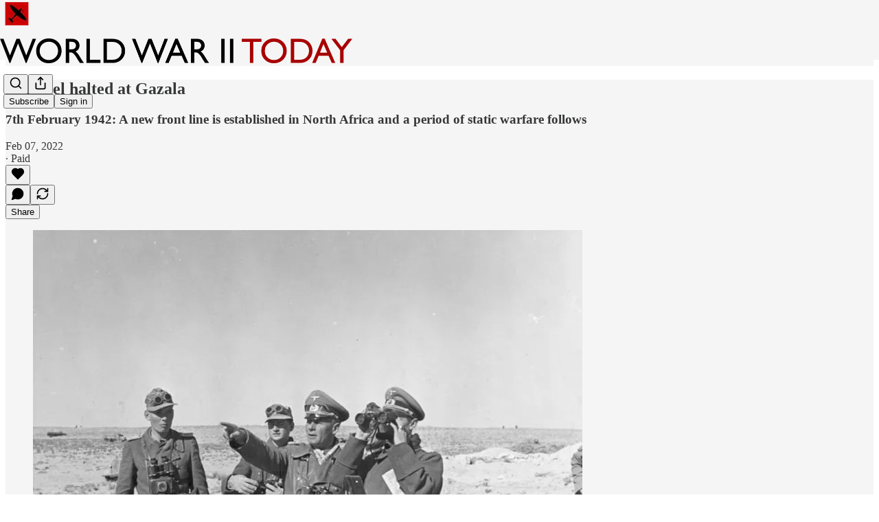

--- FILE ---
content_type: application/javascript
request_url: https://substackcdn.com/bundle/static/js/36791.3f78b2b0.js
body_size: 5632
content:
(self.webpackChunksubstack=self.webpackChunksubstack||[]).push([["36791"],{25568:function(e){"use strict";let{AbortController:t,AbortSignal:n}="undefined"!=typeof self?self:"undefined"!=typeof window?window:void 0;e.exports=t,e.exports.AbortSignal=n,e.exports.default=t},20311:function(e){"use strict";e.exports=function(e,t,n,r,o,_,l,u){if(!e){var i;if(void 0===t)i=Error("Minified exception occurred; use the non-minified dev environment for the full error message and additional helpful warnings.");else{var f=[n,r,o,_,l,u],c=0;(i=Error(t.replace(/%s/g,function(){return f[c++]}))).name="Invariant Violation"}throw i.framesToPop=1,i}}},58156:function(e,t,n){var r=n(47422);e.exports=function(e,t,n){var o=null==e?void 0:r(e,t);return void 0===o?n:o}},50172:function(e,t,n){"use strict";n.r(t),n.d(t,{Component:()=>P,Fragment:()=>C,cloneElement:()=>B,createContext:()=>I,createElement:()=>w,createRef:()=>S,h:()=>w,hydrate:()=>R,isValidElement:()=>l,options:()=>o,render:()=>N,toChildArray:()=>function e(t,n){return n=n||[],null==t||"boolean"==typeof t||(m(t)?t.some(function(t){e(t,n)}):n.push(t)),n}});var r,o,_,l,u,i,f,c,s,p,a,h,d,v={},y=[],g=/acit|ex(?:s|g|n|p|$)|rph|grid|ows|mnc|ntw|ine[ch]|zoo|^ord|itera/i,m=Array.isArray;function b(e,t){for(var n in t)e[n]=t[n];return e}function k(e){e&&e.parentNode&&e.parentNode.removeChild(e)}function w(e,t,n){var o,_,l,u={};for(l in t)"key"==l?o=t[l]:"ref"==l?_=t[l]:u[l]=t[l];if(arguments.length>2&&(u.children=arguments.length>3?r.call(arguments,2):n),"function"==typeof e&&null!=e.defaultProps)for(l in e.defaultProps)null==u[l]&&(u[l]=e.defaultProps[l]);return x(e,u,o,_,null)}function x(e,t,n,r,l){var u={type:e,props:t,key:n,ref:r,__k:null,__:null,__b:0,__e:null,__c:null,constructor:void 0,__v:null==l?++_:l,__i:-1,__u:0};return null==l&&null!=o.vnode&&o.vnode(u),u}function S(){return{current:null}}function C(e){return e.children}function P(e,t){this.props=e,this.context=t}function O(e,t){if(null==t)return e.__?O(e.__,e.__i+1):null;for(var n;t<e.__k.length;t++)if(null!=(n=e.__k[t])&&null!=n.__e)return n.__e;return"function"==typeof e.type?O(e):null}function E(e){(!e.__d&&(e.__d=!0)&&u.push(e)&&!U.__r++||i!=o.debounceRendering)&&((i=o.debounceRendering)||f)(U)}function U(){for(var e,t,n,r,_,l,i=1;u.length;)u.length>i&&u.sort(c),e=u.shift(),i=u.length,e.__d&&(t=void 0,r=(n=e.__v).__e,_=[],l=[],e.__P&&((t=b({},n)).__v=n.__v+1,o.vnode&&o.vnode(t),D(e.__P,t,n,e.__n,e.__P.namespaceURI,32&n.__u?[r]:null,_,null==r?O(n):r,!!(32&n.__u),l),t.__v=n.__v,t.__.__k[t.__i]=t,W(_,t,l),t.__e!=r&&function e(t){var n,r;if(null!=(t=t.__)&&null!=t.__c){for(t.__e=t.__c.base=null,n=0;n<t.__k.length;n++)if(null!=(r=t.__k[n])&&null!=r.__e){t.__e=t.__c.base=r.__e;break}return e(t)}}(t)));U.__r=0}function M(e,t,n,r,_,l,u,i,f,c,s){var p,a,h,d,g,b,w=r&&r.__k||y,S=t.length;for(f=function(e,t,n,r,_){var l,u,i,f,c,s=n.length,p=s,a=0;for(e.__k=Array(_),l=0;l<_;l++)null!=(u=t[l])&&"boolean"!=typeof u&&"function"!=typeof u?(f=l+a,(u=e.__k[l]="string"==typeof u||"number"==typeof u||"bigint"==typeof u||u.constructor==String?x(null,u,null,null,null):m(u)?x(C,{children:u},null,null,null):null==u.constructor&&u.__b>0?x(u.type,u.props,u.key,u.ref?u.ref:null,u.__v):u).__=e,u.__b=e.__b+1,i=null,-1!=(c=u.__i=function(e,t,n,r){var o,_,l=e.key,u=e.type,i=t[n];if(null===i&&null==e.key||i&&l==i.key&&u==i.type&&0==(2&i.__u))return n;if(r>+(null!=i&&0==(2&i.__u)))for(o=n-1,_=n+1;o>=0||_<t.length;){if(o>=0){if((i=t[o])&&0==(2&i.__u)&&l==i.key&&u==i.type)return o;o--}if(_<t.length){if((i=t[_])&&0==(2&i.__u)&&l==i.key&&u==i.type)return _;_++}}return -1}(u,n,f,p))&&(p--,(i=n[c])&&(i.__u|=2)),null==i||null==i.__v?(-1==c&&(_>s?a--:_<s&&a++),"function"!=typeof u.type&&(u.__u|=4)):c!=f&&(c==f-1?a--:c==f+1?a++:(c>f?a--:a++,u.__u|=4))):e.__k[l]=null;if(p)for(l=0;l<s;l++)null!=(i=n[l])&&0==(2&i.__u)&&(i.__e==r&&(r=O(i)),function e(t,n,r){var _,l;if(o.unmount&&o.unmount(t),(_=t.ref)&&(_.current&&_.current!=t.__e||L(_,null,n)),null!=(_=t.__c)){if(_.componentWillUnmount)try{_.componentWillUnmount()}catch(e){o.__e(e,n)}_.base=_.__P=null}if(_=t.__k)for(l=0;l<_.length;l++)_[l]&&e(_[l],n,r||"function"!=typeof t.type);r||k(t.__e),t.__c=t.__=t.__e=void 0}(i,i));return r}(n,t,w,f,S),p=0;p<S;p++)null!=(h=n.__k[p])&&(a=-1==h.__i?v:w[h.__i]||v,h.__i=p,b=D(e,h,a,_,l,u,i,f,c,s),d=h.__e,h.ref&&a.ref!=h.ref&&(a.ref&&L(a.ref,null,h),s.push(h.ref,h.__c||d,h)),null==g&&null!=d&&(g=d),4&h.__u||a.__k===h.__k?f=function e(t,n,r){var o,_;if("function"==typeof t.type){for(o=t.__k,_=0;o&&_<o.length;_++)o[_]&&(o[_].__=t,n=e(o[_],n,r));return n}t.__e!=n&&(n&&t.type&&!r.contains(n)&&(n=O(t)),r.insertBefore(t.__e,n||null),n=t.__e);do n=n&&n.nextSibling;while(null!=n&&8==n.nodeType);return n}(h,f,e):"function"==typeof h.type&&void 0!==b?f=b:d&&(f=d.nextSibling),h.__u&=-7);return n.__e=g,f}function A(e,t,n){"-"==t[0]?e.setProperty(t,null==n?"":n):e[t]=null==n?"":"number"!=typeof n||g.test(t)?n:n+"px"}function T(e,t,n,r,o){var _;e:if("style"==t)if("string"==typeof n)e.style.cssText=n;else{if("string"==typeof r&&(e.style.cssText=r=""),r)for(t in r)n&&t in n||A(e.style,t,"");if(n)for(t in n)r&&n[t]==r[t]||A(e.style,t,n[t])}else if("o"==t[0]&&"n"==t[1])_=t!=(t=t.replace(s,"$1")),t=t.toLowerCase()in e||"onFocusOut"==t||"onFocusIn"==t?t.toLowerCase().slice(2):t.slice(2),e.l||(e.l={}),e.l[t+_]=n,n?r?n.u=r.u:(n.u=p,e.addEventListener(t,_?h:a,_)):e.removeEventListener(t,_?h:a,_);else{if("http://www.w3.org/2000/svg"==o)t=t.replace(/xlink(H|:h)/,"h").replace(/sName$/,"s");else if("width"!=t&&"height"!=t&&"href"!=t&&"list"!=t&&"form"!=t&&"tabIndex"!=t&&"download"!=t&&"rowSpan"!=t&&"colSpan"!=t&&"role"!=t&&"popover"!=t&&t in e)try{e[t]=null==n?"":n;break e}catch(e){}"function"==typeof n||(null==n||!1===n&&"-"!=t[4]?e.removeAttribute(t):e.setAttribute(t,"popover"==t&&1==n?"":n))}}function j(e){return function(t){if(this.l){var n=this.l[t.type+e];if(null==t.t)t.t=p++;else if(t.t<n.u)return;return n(o.event?o.event(t):t)}}}function D(e,t,n,_,l,u,i,f,c,s){var p,a,h,d,y,g,w,x,S,E,U,A,j,D,W,L,N,R=t.type;if(null!=t.constructor)return null;128&n.__u&&(c=!!(32&n.__u),u=[f=t.__e=n.__e]),(p=o.__b)&&p(t);e:if("function"==typeof R)try{if(x=t.props,S="prototype"in R&&R.prototype.render,E=(p=R.contextType)&&_[p.__c],U=p?E?E.props.value:p.__:_,n.__c?w=(a=t.__c=n.__c).__=a.__E:(S?t.__c=a=new R(x,U):(t.__c=a=new P(x,U),a.constructor=R,a.render=F),E&&E.sub(a),a.props=x,a.state||(a.state={}),a.context=U,a.__n=_,h=a.__d=!0,a.__h=[],a._sb=[]),S&&null==a.__s&&(a.__s=a.state),S&&null!=R.getDerivedStateFromProps&&(a.__s==a.state&&(a.__s=b({},a.__s)),b(a.__s,R.getDerivedStateFromProps(x,a.__s))),d=a.props,y=a.state,a.__v=t,h)S&&null==R.getDerivedStateFromProps&&null!=a.componentWillMount&&a.componentWillMount(),S&&null!=a.componentDidMount&&a.__h.push(a.componentDidMount);else{if(S&&null==R.getDerivedStateFromProps&&x!==d&&null!=a.componentWillReceiveProps&&a.componentWillReceiveProps(x,U),!a.__e&&null!=a.shouldComponentUpdate&&!1===a.shouldComponentUpdate(x,a.__s,U)||t.__v==n.__v){for(t.__v!=n.__v&&(a.props=x,a.state=a.__s,a.__d=!1),t.__e=n.__e,t.__k=n.__k,t.__k.some(function(e){e&&(e.__=t)}),A=0;A<a._sb.length;A++)a.__h.push(a._sb[A]);a._sb=[],a.__h.length&&i.push(a);break e}null!=a.componentWillUpdate&&a.componentWillUpdate(x,a.__s,U),S&&null!=a.componentDidUpdate&&a.__h.push(function(){a.componentDidUpdate(d,y,g)})}if(a.context=U,a.props=x,a.__P=e,a.__e=!1,j=o.__r,D=0,S){for(a.state=a.__s,a.__d=!1,j&&j(t),p=a.render(a.props,a.state,a.context),W=0;W<a._sb.length;W++)a.__h.push(a._sb[W]);a._sb=[]}else do a.__d=!1,j&&j(t),p=a.render(a.props,a.state,a.context),a.state=a.__s;while(a.__d&&++D<25);a.state=a.__s,null!=a.getChildContext&&(_=b(b({},_),a.getChildContext())),S&&!h&&null!=a.getSnapshotBeforeUpdate&&(g=a.getSnapshotBeforeUpdate(d,y)),L=p,null!=p&&p.type===C&&null==p.key&&(L=function e(t){return"object"!=typeof t||null==t||t.__b&&t.__b>0?t:m(t)?t.map(e):b({},t)}(p.props.children)),f=M(e,m(L)?L:[L],t,n,_,l,u,i,f,c,s),a.base=t.__e,t.__u&=-161,a.__h.length&&i.push(a),w&&(a.__E=a.__=null)}catch(e){if(t.__v=null,c||null!=u)if(e.then){for(t.__u|=c?160:128;f&&8==f.nodeType&&f.nextSibling;)f=f.nextSibling;u[u.indexOf(f)]=null,t.__e=f}else for(N=u.length;N--;)k(u[N]);else t.__e=n.__e,t.__k=n.__k;o.__e(e,t,n)}else null==u&&t.__v==n.__v?(t.__k=n.__k,t.__e=n.__e):f=t.__e=function(e,t,n,_,l,u,i,f,c){var s,p,a,h,d,y,g,b=n.props,w=t.props,x=t.type;if("svg"==x?l="http://www.w3.org/2000/svg":"math"==x?l="http://www.w3.org/1998/Math/MathML":l||(l="http://www.w3.org/1999/xhtml"),null!=u){for(s=0;s<u.length;s++)if((d=u[s])&&"setAttribute"in d==!!x&&(x?d.localName==x:3==d.nodeType)){e=d,u[s]=null;break}}if(null==e){if(null==x)return document.createTextNode(w);e=document.createElementNS(l,x,w.is&&w),f&&(o.__m&&o.__m(t,u),f=!1),u=null}if(null==x)b===w||f&&e.data==w||(e.data=w);else{if(u=u&&r.call(e.childNodes),b=n.props||v,!f&&null!=u)for(b={},s=0;s<e.attributes.length;s++)b[(d=e.attributes[s]).name]=d.value;for(s in b)if(d=b[s],"children"==s);else if("dangerouslySetInnerHTML"==s)a=d;else if(!(s in w)){if("value"==s&&"defaultValue"in w||"checked"==s&&"defaultChecked"in w)continue;T(e,s,null,d,l)}for(s in w)d=w[s],"children"==s?h=d:"dangerouslySetInnerHTML"==s?p=d:"value"==s?y=d:"checked"==s?g=d:f&&"function"!=typeof d||b[s]===d||T(e,s,d,b[s],l);if(p)f||a&&(p.__html==a.__html||p.__html==e.innerHTML)||(e.innerHTML=p.__html),t.__k=[];else if(a&&(e.innerHTML=""),M("template"==t.type?e.content:e,m(h)?h:[h],t,n,_,"foreignObject"==x?"http://www.w3.org/1999/xhtml":l,u,i,u?u[0]:n.__k&&O(n,0),f,c),null!=u)for(s=u.length;s--;)k(u[s]);f||(s="value","progress"==x&&null==y?e.removeAttribute("value"):null==y||y===e[s]&&("progress"!=x||y)&&("option"!=x||y==b[s])||T(e,s,y,b[s],l),s="checked",null!=g&&g!=e[s]&&T(e,s,g,b[s],l))}return e}(n.__e,t,n,_,l,u,i,c,s);return(p=o.diffed)&&p(t),128&t.__u?void 0:f}function W(e,t,n){for(var r=0;r<n.length;r++)L(n[r],n[++r],n[++r]);o.__c&&o.__c(t,e),e.some(function(t){try{e=t.__h,t.__h=[],e.some(function(e){e.call(t)})}catch(e){o.__e(e,t.__v)}})}function L(e,t,n){try{if("function"==typeof e){var r="function"==typeof e.__u;r&&e.__u(),r&&null==t||(e.__u=e(t))}else e.current=t}catch(e){o.__e(e,n)}}function F(e,t,n){return this.constructor(e,n)}function N(e,t,n){var _,l,u,i;t==document&&(t=document.documentElement),o.__&&o.__(e,t),l=(_="function"==typeof n)?null:n&&n.__k||t.__k,u=[],i=[],D(t,e=(!_&&n||t).__k=w(C,null,[e]),l||v,v,t.namespaceURI,!_&&n?[n]:l?null:t.firstChild?r.call(t.childNodes):null,u,!_&&n?n:l?l.__e:t.firstChild,_,i),W(u,e,i)}function R(e,t){N(e,t,R)}function B(e,t,n){var o,_,l,u,i=b({},e.props);for(l in e.type&&e.type.defaultProps&&(u=e.type.defaultProps),t)"key"==l?o=t[l]:"ref"==l?_=t[l]:i[l]=null==t[l]&&null!=u?u[l]:t[l];return arguments.length>2&&(i.children=arguments.length>3?r.call(arguments,2):n),x(e.type,i,o||e.key,_||e.ref,null)}function I(e){function t(e){var n,r;return this.getChildContext||(n=new Set,(r={})[t.__c]=this,this.getChildContext=function(){return r},this.componentWillUnmount=function(){n=null},this.shouldComponentUpdate=function(e){this.props.value!=e.value&&n.forEach(function(e){e.__e=!0,E(e)})},this.sub=function(e){n.add(e);var t=e.componentWillUnmount;e.componentWillUnmount=function(){n&&n.delete(e),t&&t.call(e)}}),e.children}return t.__c="__cC"+d++,t.__=e,t.Provider=t.__l=(t.Consumer=function(e,t){return e.children(t)}).contextType=t,t}r=y.slice,o={__e:function(e,t,n,r){for(var o,_,l;t=t.__;)if((o=t.__c)&&!o.__)try{if((_=o.constructor)&&null!=_.getDerivedStateFromError&&(o.setState(_.getDerivedStateFromError(e)),l=o.__d),null!=o.componentDidCatch&&(o.componentDidCatch(e,r||{}),l=o.__d),l)return o.__E=o}catch(t){e=t}throw e}},_=0,l=function(e){return null!=e&&null==e.constructor},P.prototype.setState=function(e,t){var n;n=null!=this.__s&&this.__s!=this.state?this.__s:this.__s=b({},this.state),"function"==typeof e&&(e=e(b({},n),this.props)),e&&b(n,e),null!=e&&this.__v&&(t&&this._sb.push(t),E(this))},P.prototype.forceUpdate=function(e){this.__v&&(this.__e=!0,e&&this.__h.push(e),E(this))},P.prototype.render=C,u=[],f="function"==typeof Promise?Promise.prototype.then.bind(Promise.resolve()):setTimeout,c=function(e,t){return e.__v.__b-t.__v.__b},U.__r=0,s=/(PointerCapture)$|Capture$/i,p=0,a=j(!1),h=j(!0),d=0},30115:function(e){var t="undefined"!=typeof Element,n="function"==typeof Map,r="function"==typeof Set,o="function"==typeof ArrayBuffer&&!!ArrayBuffer.isView;e.exports=function(e,_){try{return function e(_,l){if(_===l)return!0;if(_&&l&&"object"==typeof _&&"object"==typeof l){var u,i,f,c;if(_.constructor!==l.constructor)return!1;if(Array.isArray(_)){if((u=_.length)!=l.length)return!1;for(i=u;0!=i--;)if(!e(_[i],l[i]))return!1;return!0}if(n&&_ instanceof Map&&l instanceof Map){if(_.size!==l.size)return!1;for(c=_.entries();!(i=c.next()).done;)if(!l.has(i.value[0]))return!1;for(c=_.entries();!(i=c.next()).done;)if(!e(i.value[1],l.get(i.value[0])))return!1;return!0}if(r&&_ instanceof Set&&l instanceof Set){if(_.size!==l.size)return!1;for(c=_.entries();!(i=c.next()).done;)if(!l.has(i.value[0]))return!1;return!0}if(o&&ArrayBuffer.isView(_)&&ArrayBuffer.isView(l)){if((u=_.length)!=l.length)return!1;for(i=u;0!=i--;)if(_[i]!==l[i])return!1;return!0}if(_.constructor===RegExp)return _.source===l.source&&_.flags===l.flags;if(_.valueOf!==Object.prototype.valueOf&&"function"==typeof _.valueOf&&"function"==typeof l.valueOf)return _.valueOf()===l.valueOf();if(_.toString!==Object.prototype.toString&&"function"==typeof _.toString&&"function"==typeof l.toString)return _.toString()===l.toString();if((u=(f=Object.keys(_)).length)!==Object.keys(l).length)return!1;for(i=u;0!=i--;)if(!Object.prototype.hasOwnProperty.call(l,f[i]))return!1;if(t&&_ instanceof Element)return!1;for(i=u;0!=i--;)if(("_owner"!==f[i]&&"__v"!==f[i]&&"__o"!==f[i]||!_.$$typeof)&&!e(_[f[i]],l[f[i]]))return!1;return!0}return _!=_&&l!=l}(e,_)}catch(e){if((e.message||"").match(/stack|recursion/i))return console.warn("react-fast-compare cannot handle circular refs"),!1;throw e}}},2833:function(e){e.exports=function(e,t,n,r){var o=n?n.call(r,e,t):void 0;if(void 0!==o)return!!o;if(e===t)return!0;if("object"!=typeof e||!e||"object"!=typeof t||!t)return!1;var _=Object.keys(e),l=Object.keys(t);if(_.length!==l.length)return!1;for(var u=Object.prototype.hasOwnProperty.bind(t),i=0;i<_.length;i++){var f=_[i];if(!u(f))return!1;var c=e[f],s=t[f];if(!1===(o=n?n.call(r,c,s,f):void 0)||void 0===o&&c!==s)return!1}return!0}},87369:function(e,t,n){var r=n(84129),o=[n(99653),n(65416),n(9234),n(81529)];e.exports=r.createStore(o,[])}}]);